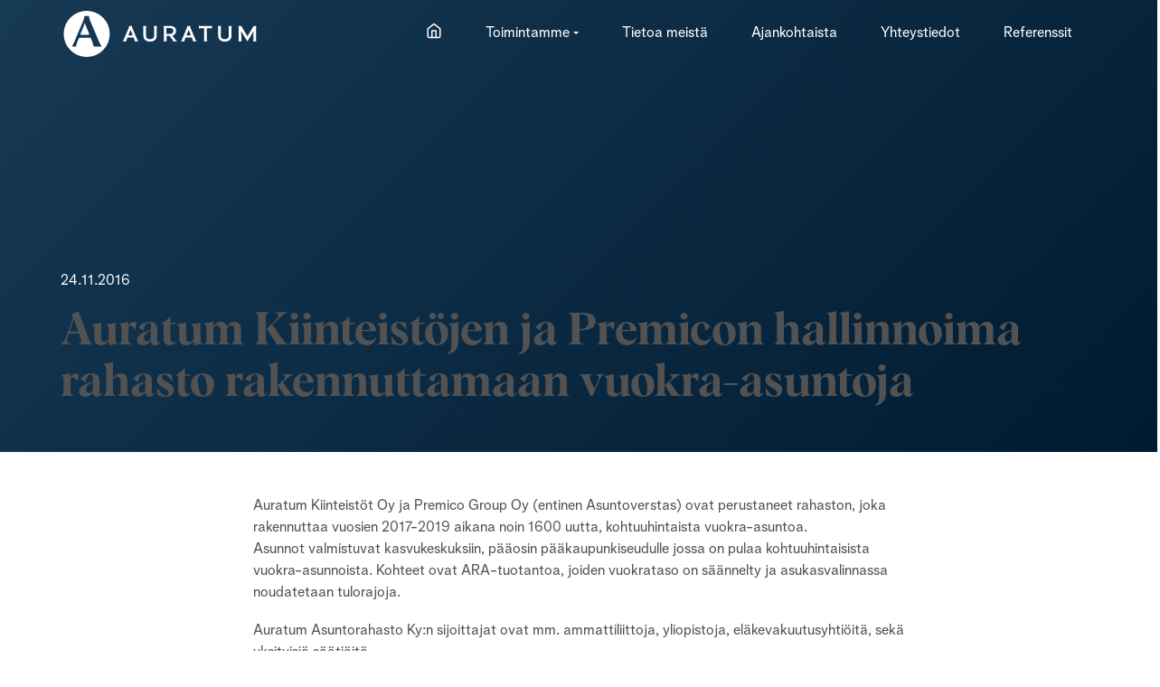

--- FILE ---
content_type: text/html; charset=UTF-8
request_url: https://auratum.com/auratum-kiinteistojen-ja-premicon-hallinnoima-rahasto-rakennuttamaan-vuokra-asuntoja/
body_size: 7593
content:
<!doctype html>
<html class="no-js h-100" lang="fi">
  <head>
		<meta charset="UTF-8">
    <meta name="viewport" content="width=device-width">
    <script type="module">
      document.documentElement.classList.remove('no-js');
      document.documentElement.classList.add('js');
    </script>
    <!-- Google Tag Manager -->
    <script>(function(w,d,s,l,i){w[l]=w[l]||[];w[l].push({'gtm.start':
    new Date().getTime(),event:'gtm.js'});var f=d.getElementsByTagName(s)[0],
    j=d.createElement(s),dl=l!='dataLayer'?'&l='+l:'';j.async=true;j.src=
    'https://www.googletagmanager.com/gtm.js?id='+i+dl;f.parentNode.insertBefore(j,f);
    })(window,document,'script','dataLayer','GTM-537Z4B5');</script>
    <!-- End Google Tag Manager -->
    <title>Auratum Kiinteistöjen ja Premicon hallinnoima rahasto rakennuttamaan vuokra-asuntoja  - Auratum</title>
<meta name='robots' content='max-image-preview:large' />
	<style>img:is([sizes="auto" i], [sizes^="auto," i]) { contain-intrinsic-size: 3000px 1500px }</style>
	<link rel='dns-prefetch' href='//cdn.jsdelivr.net' />
<link rel='dns-prefetch' href='//hb.wpmucdn.com' />
<link href='//hb.wpmucdn.com' rel='preconnect' />
		<style>
			.lazyload,
			.lazyloading {
				max-width: 100%;
			}
		</style>
		<link rel='stylesheet' id='wp-block-library-css' href='https://hb.wpmucdn.com/auratum.com/c472e6b9-a701-44b3-882d-18c317032c1b.css' type='text/css' media='all' />
<style id='classic-theme-styles-inline-css' type='text/css'>
/*! This file is auto-generated */
.wp-block-button__link{color:#fff;background-color:#32373c;border-radius:9999px;box-shadow:none;text-decoration:none;padding:calc(.667em + 2px) calc(1.333em + 2px);font-size:1.125em}.wp-block-file__button{background:#32373c;color:#fff;text-decoration:none}
</style>
<style id='safe-svg-svg-icon-style-inline-css' type='text/css'>
.safe-svg-cover{text-align:center}.safe-svg-cover .safe-svg-inside{display:inline-block;max-width:100%}.safe-svg-cover svg{fill:currentColor;height:100%;max-height:100%;max-width:100%;width:100%}

</style>
<link rel='stylesheet' id='wphb-1-css' href='https://hb.wpmucdn.com/auratum.com/08dde3d5-a440-4198-affa-5d67a5860f88.css' type='text/css' media='all' />
<style id='global-styles-inline-css' type='text/css'>
:root{--wp--preset--aspect-ratio--square: 1;--wp--preset--aspect-ratio--4-3: 4/3;--wp--preset--aspect-ratio--3-4: 3/4;--wp--preset--aspect-ratio--3-2: 3/2;--wp--preset--aspect-ratio--2-3: 2/3;--wp--preset--aspect-ratio--16-9: 16/9;--wp--preset--aspect-ratio--9-16: 9/16;--wp--preset--color--black: #000000;--wp--preset--color--cyan-bluish-gray: #abb8c3;--wp--preset--color--white: #fff;--wp--preset--color--pale-pink: #f78da7;--wp--preset--color--vivid-red: #cf2e2e;--wp--preset--color--luminous-vivid-orange: #ff6900;--wp--preset--color--luminous-vivid-amber: #fcb900;--wp--preset--color--light-green-cyan: #7bdcb5;--wp--preset--color--vivid-green-cyan: #00d084;--wp--preset--color--pale-cyan-blue: #8ed1fc;--wp--preset--color--vivid-cyan-blue: #0693e3;--wp--preset--color--vivid-purple: #9b51e0;--wp--preset--color--base: #525252;--wp--preset--color--blue: #003D5F;--wp--preset--color--orange: #CAAE7B;--wp--preset--color--grey: #707070;--wp--preset--color--grey-light: #E5E5E5;--wp--preset--gradient--vivid-cyan-blue-to-vivid-purple: linear-gradient(135deg,rgba(6,147,227,1) 0%,rgb(155,81,224) 100%);--wp--preset--gradient--light-green-cyan-to-vivid-green-cyan: linear-gradient(135deg,rgb(122,220,180) 0%,rgb(0,208,130) 100%);--wp--preset--gradient--luminous-vivid-amber-to-luminous-vivid-orange: linear-gradient(135deg,rgba(252,185,0,1) 0%,rgba(255,105,0,1) 100%);--wp--preset--gradient--luminous-vivid-orange-to-vivid-red: linear-gradient(135deg,rgba(255,105,0,1) 0%,rgb(207,46,46) 100%);--wp--preset--gradient--very-light-gray-to-cyan-bluish-gray: linear-gradient(135deg,rgb(238,238,238) 0%,rgb(169,184,195) 100%);--wp--preset--gradient--cool-to-warm-spectrum: linear-gradient(135deg,rgb(74,234,220) 0%,rgb(151,120,209) 20%,rgb(207,42,186) 40%,rgb(238,44,130) 60%,rgb(251,105,98) 80%,rgb(254,248,76) 100%);--wp--preset--gradient--blush-light-purple: linear-gradient(135deg,rgb(255,206,236) 0%,rgb(152,150,240) 100%);--wp--preset--gradient--blush-bordeaux: linear-gradient(135deg,rgb(254,205,165) 0%,rgb(254,45,45) 50%,rgb(107,0,62) 100%);--wp--preset--gradient--luminous-dusk: linear-gradient(135deg,rgb(255,203,112) 0%,rgb(199,81,192) 50%,rgb(65,88,208) 100%);--wp--preset--gradient--pale-ocean: linear-gradient(135deg,rgb(255,245,203) 0%,rgb(182,227,212) 50%,rgb(51,167,181) 100%);--wp--preset--gradient--electric-grass: linear-gradient(135deg,rgb(202,248,128) 0%,rgb(113,206,126) 100%);--wp--preset--gradient--midnight: linear-gradient(135deg,rgb(2,3,129) 0%,rgb(40,116,252) 100%);--wp--preset--font-size--small: 13px;--wp--preset--font-size--medium: 20px;--wp--preset--font-size--large: 36px;--wp--preset--font-size--x-large: 42px;--wp--preset--font-size--ingressi: 22px;--wp--preset--font-size--albragrotesk: 28px;--wp--preset--font-size--albragrotesk-medium: 28px;--wp--preset--font-size--albra-semi: 62px;--wp--preset--spacing--20: 0.44rem;--wp--preset--spacing--30: 0.67rem;--wp--preset--spacing--40: 1rem;--wp--preset--spacing--50: 1.5rem;--wp--preset--spacing--60: 2.25rem;--wp--preset--spacing--70: 3.38rem;--wp--preset--spacing--80: 5.06rem;--wp--preset--shadow--natural: 6px 6px 9px rgba(0, 0, 0, 0.2);--wp--preset--shadow--deep: 12px 12px 50px rgba(0, 0, 0, 0.4);--wp--preset--shadow--sharp: 6px 6px 0px rgba(0, 0, 0, 0.2);--wp--preset--shadow--outlined: 6px 6px 0px -3px rgba(255, 255, 255, 1), 6px 6px rgba(0, 0, 0, 1);--wp--preset--shadow--crisp: 6px 6px 0px rgba(0, 0, 0, 1);}:where(.is-layout-flex){gap: 0.5em;}:where(.is-layout-grid){gap: 0.5em;}body .is-layout-flex{display: flex;}.is-layout-flex{flex-wrap: wrap;align-items: center;}.is-layout-flex > :is(*, div){margin: 0;}body .is-layout-grid{display: grid;}.is-layout-grid > :is(*, div){margin: 0;}:where(.wp-block-columns.is-layout-flex){gap: 2em;}:where(.wp-block-columns.is-layout-grid){gap: 2em;}:where(.wp-block-post-template.is-layout-flex){gap: 1.25em;}:where(.wp-block-post-template.is-layout-grid){gap: 1.25em;}.has-black-color{color: var(--wp--preset--color--black) !important;}.has-cyan-bluish-gray-color{color: var(--wp--preset--color--cyan-bluish-gray) !important;}.has-white-color{color: var(--wp--preset--color--white) !important;}.has-pale-pink-color{color: var(--wp--preset--color--pale-pink) !important;}.has-vivid-red-color{color: var(--wp--preset--color--vivid-red) !important;}.has-luminous-vivid-orange-color{color: var(--wp--preset--color--luminous-vivid-orange) !important;}.has-luminous-vivid-amber-color{color: var(--wp--preset--color--luminous-vivid-amber) !important;}.has-light-green-cyan-color{color: var(--wp--preset--color--light-green-cyan) !important;}.has-vivid-green-cyan-color{color: var(--wp--preset--color--vivid-green-cyan) !important;}.has-pale-cyan-blue-color{color: var(--wp--preset--color--pale-cyan-blue) !important;}.has-vivid-cyan-blue-color{color: var(--wp--preset--color--vivid-cyan-blue) !important;}.has-vivid-purple-color{color: var(--wp--preset--color--vivid-purple) !important;}.has-black-background-color{background-color: var(--wp--preset--color--black) !important;}.has-cyan-bluish-gray-background-color{background-color: var(--wp--preset--color--cyan-bluish-gray) !important;}.has-white-background-color{background-color: var(--wp--preset--color--white) !important;}.has-pale-pink-background-color{background-color: var(--wp--preset--color--pale-pink) !important;}.has-vivid-red-background-color{background-color: var(--wp--preset--color--vivid-red) !important;}.has-luminous-vivid-orange-background-color{background-color: var(--wp--preset--color--luminous-vivid-orange) !important;}.has-luminous-vivid-amber-background-color{background-color: var(--wp--preset--color--luminous-vivid-amber) !important;}.has-light-green-cyan-background-color{background-color: var(--wp--preset--color--light-green-cyan) !important;}.has-vivid-green-cyan-background-color{background-color: var(--wp--preset--color--vivid-green-cyan) !important;}.has-pale-cyan-blue-background-color{background-color: var(--wp--preset--color--pale-cyan-blue) !important;}.has-vivid-cyan-blue-background-color{background-color: var(--wp--preset--color--vivid-cyan-blue) !important;}.has-vivid-purple-background-color{background-color: var(--wp--preset--color--vivid-purple) !important;}.has-black-border-color{border-color: var(--wp--preset--color--black) !important;}.has-cyan-bluish-gray-border-color{border-color: var(--wp--preset--color--cyan-bluish-gray) !important;}.has-white-border-color{border-color: var(--wp--preset--color--white) !important;}.has-pale-pink-border-color{border-color: var(--wp--preset--color--pale-pink) !important;}.has-vivid-red-border-color{border-color: var(--wp--preset--color--vivid-red) !important;}.has-luminous-vivid-orange-border-color{border-color: var(--wp--preset--color--luminous-vivid-orange) !important;}.has-luminous-vivid-amber-border-color{border-color: var(--wp--preset--color--luminous-vivid-amber) !important;}.has-light-green-cyan-border-color{border-color: var(--wp--preset--color--light-green-cyan) !important;}.has-vivid-green-cyan-border-color{border-color: var(--wp--preset--color--vivid-green-cyan) !important;}.has-pale-cyan-blue-border-color{border-color: var(--wp--preset--color--pale-cyan-blue) !important;}.has-vivid-cyan-blue-border-color{border-color: var(--wp--preset--color--vivid-cyan-blue) !important;}.has-vivid-purple-border-color{border-color: var(--wp--preset--color--vivid-purple) !important;}.has-vivid-cyan-blue-to-vivid-purple-gradient-background{background: var(--wp--preset--gradient--vivid-cyan-blue-to-vivid-purple) !important;}.has-light-green-cyan-to-vivid-green-cyan-gradient-background{background: var(--wp--preset--gradient--light-green-cyan-to-vivid-green-cyan) !important;}.has-luminous-vivid-amber-to-luminous-vivid-orange-gradient-background{background: var(--wp--preset--gradient--luminous-vivid-amber-to-luminous-vivid-orange) !important;}.has-luminous-vivid-orange-to-vivid-red-gradient-background{background: var(--wp--preset--gradient--luminous-vivid-orange-to-vivid-red) !important;}.has-very-light-gray-to-cyan-bluish-gray-gradient-background{background: var(--wp--preset--gradient--very-light-gray-to-cyan-bluish-gray) !important;}.has-cool-to-warm-spectrum-gradient-background{background: var(--wp--preset--gradient--cool-to-warm-spectrum) !important;}.has-blush-light-purple-gradient-background{background: var(--wp--preset--gradient--blush-light-purple) !important;}.has-blush-bordeaux-gradient-background{background: var(--wp--preset--gradient--blush-bordeaux) !important;}.has-luminous-dusk-gradient-background{background: var(--wp--preset--gradient--luminous-dusk) !important;}.has-pale-ocean-gradient-background{background: var(--wp--preset--gradient--pale-ocean) !important;}.has-electric-grass-gradient-background{background: var(--wp--preset--gradient--electric-grass) !important;}.has-midnight-gradient-background{background: var(--wp--preset--gradient--midnight) !important;}.has-small-font-size{font-size: var(--wp--preset--font-size--small) !important;}.has-medium-font-size{font-size: var(--wp--preset--font-size--medium) !important;}.has-large-font-size{font-size: var(--wp--preset--font-size--large) !important;}.has-x-large-font-size{font-size: var(--wp--preset--font-size--x-large) !important;}
:where(.wp-block-post-template.is-layout-flex){gap: 1.25em;}:where(.wp-block-post-template.is-layout-grid){gap: 1.25em;}
:where(.wp-block-columns.is-layout-flex){gap: 2em;}:where(.wp-block-columns.is-layout-grid){gap: 2em;}
:root :where(.wp-block-pullquote){font-size: 1.5em;line-height: 1.6;}
</style>
<link rel='stylesheet' id='wp-components-css' href='https://hb.wpmucdn.com/auratum.com/02bf33e2-c6d8-44a0-bfce-e3d3006fb49c.css' type='text/css' media='all' />
<link rel='stylesheet' id='godaddy-styles-css' href='https://hb.wpmucdn.com/auratum.com/2342f317-a2f4-40eb-8a7e-19852b830c25.css' type='text/css' media='all' />
<link rel='stylesheet' id='bootstrap-css' href='//cdn.jsdelivr.net/npm/bootstrap@5.0.1/dist/css/bootstrap.min.css?ver=6.8.3' type='text/css' media='all' />
<link rel='stylesheet' id='wphb-2-css' href='https://hb.wpmucdn.com/auratum.com/3c85a3a2-6c74-4829-8809-8ec37bb3fc37.css' type='text/css' media='all' />
<script type="text/javascript" src="https://hb.wpmucdn.com/auratum.com/f449ab84-956d-47ca-a6b1-ad0b71aa2d9e.js" id="wphb-3-js"></script>
<link rel="https://api.w.org/" href="https://auratum.com/wp-json/" /><link rel="alternate" title="JSON" type="application/json" href="https://auratum.com/wp-json/wp/v2/posts/1651" /><link rel='shortlink' href='https://auratum.com/?p=1651' />
<link rel="alternate" title="oEmbed (JSON)" type="application/json+oembed" href="https://auratum.com/wp-json/oembed/1.0/embed?url=https%3A%2F%2Fauratum.com%2Fauratum-kiinteistojen-ja-premicon-hallinnoima-rahasto-rakennuttamaan-vuokra-asuntoja%2F" />
<link rel="alternate" title="oEmbed (XML)" type="text/xml+oembed" href="https://auratum.com/wp-json/oembed/1.0/embed?url=https%3A%2F%2Fauratum.com%2Fauratum-kiinteistojen-ja-premicon-hallinnoima-rahasto-rakennuttamaan-vuokra-asuntoja%2F&#038;format=xml" />
		<script>
			document.documentElement.className = document.documentElement.className.replace('no-js', 'js');
		</script>
				<style>
			.no-js img.lazyload {
				display: none;
			}

			figure.wp-block-image img.lazyloading {
				min-width: 150px;
			}

			.lazyload,
			.lazyloading {
				--smush-placeholder-width: 100px;
				--smush-placeholder-aspect-ratio: 1/1;
				width: var(--smush-image-width, var(--smush-placeholder-width)) !important;
				aspect-ratio: var(--smush-image-aspect-ratio, var(--smush-placeholder-aspect-ratio)) !important;
			}

						.lazyload, .lazyloading {
				opacity: 0;
			}

			.lazyloaded {
				opacity: 1;
				transition: opacity 400ms;
				transition-delay: 0ms;
			}

					</style>
		<!-- SEO meta tags powered by SmartCrawl https://wpmudev.com/project/smartcrawl-wordpress-seo/ -->
<link rel="canonical" href="https://auratum.com/auratum-kiinteistojen-ja-premicon-hallinnoima-rahasto-rakennuttamaan-vuokra-asuntoja/" />
<meta name="description" content="Auratum Kiinteistöt Oy ja Premico Group Oy (entinen Asuntoverstas) ovat perustaneet rahaston, joka rakennuttaa&nbsp;vuosien 2017-2019 aikana noin 1600 uutta ..." />
<script type="application/ld+json">{"@context":"https:\/\/schema.org","@graph":[{"@type":"Organization","@id":"https:\/\/auratum.com\/#schema-publishing-organization","url":"https:\/\/auratum.com","name":"Auratum"},{"@type":"WebSite","@id":"https:\/\/auratum.com\/#schema-website","url":"https:\/\/auratum.com","name":"Auratum","encoding":"UTF-8","potentialAction":{"@type":"SearchAction","target":"https:\/\/auratum.com\/search\/{search_term_string}\/","query-input":"required name=search_term_string"}},{"@type":"BreadcrumbList","@id":"https:\/\/auratum.com\/auratum-kiinteistojen-ja-premicon-hallinnoima-rahasto-rakennuttamaan-vuokra-asuntoja?page&name=auratum-kiinteistojen-ja-premicon-hallinnoima-rahasto-rakennuttamaan-vuokra-asuntoja\/#breadcrumb","itemListElement":[{"@type":"ListItem","position":1,"name":"Home","item":"https:\/\/auratum.com"},{"@type":"ListItem","position":2,"name":"Ajankohtaista","item":"https:\/\/auratum.com\/ajankohtaista\/"},{"@type":"ListItem","position":3,"name":"Ajankohtaista","item":"https:\/\/auratum.com\/category\/ajankohtaista\/"},{"@type":"ListItem","position":4,"name":"Auratum Kiinteist\u00f6jen ja Premicon hallinnoima rahasto rakennuttamaan vuokra-asuntoja"}]},{"@type":"Person","@id":"https:\/\/auratum.com\/author\/joona\/#schema-author","name":"joona","url":"https:\/\/auratum.com\/author\/joona\/"},{"@type":"WebPage","@id":"https:\/\/auratum.com\/auratum-kiinteistojen-ja-premicon-hallinnoima-rahasto-rakennuttamaan-vuokra-asuntoja\/#schema-webpage","isPartOf":{"@id":"https:\/\/auratum.com\/#schema-website"},"publisher":{"@id":"https:\/\/auratum.com\/#schema-publishing-organization"},"url":"https:\/\/auratum.com\/auratum-kiinteistojen-ja-premicon-hallinnoima-rahasto-rakennuttamaan-vuokra-asuntoja\/"},{"@type":"Article","mainEntityOfPage":{"@id":"https:\/\/auratum.com\/auratum-kiinteistojen-ja-premicon-hallinnoima-rahasto-rakennuttamaan-vuokra-asuntoja\/#schema-webpage"},"author":{"@id":"https:\/\/auratum.com\/author\/joona\/#schema-author"},"publisher":{"@id":"https:\/\/auratum.com\/#schema-publishing-organization"},"dateModified":"2021-12-01T14:51:37","datePublished":"2016-11-24T08:00:28","headline":"Auratum Kiinteist\u00f6jen ja Premicon hallinnoima rahasto rakennuttamaan vuokra-asuntoja  - Auratum","description":"Auratum Kiinteist\u00f6t Oy ja Premico Group Oy (entinen Asuntoverstas) ovat perustaneet rahaston, joka rakennuttaa&nbsp;vuosien 2017-2019 aikana noin 1600 uutta ...","name":"Auratum Kiinteist\u00f6jen ja Premicon hallinnoima rahasto rakennuttamaan vuokra-asuntoja"}]}</script>
<meta property="og:type" content="article" />
<meta property="og:url" content="https://auratum.com/auratum-kiinteistojen-ja-premicon-hallinnoima-rahasto-rakennuttamaan-vuokra-asuntoja/" />
<meta property="og:title" content="Auratum Kiinteistöjen ja Premicon hallinnoima rahasto rakennuttamaan vuokra-asuntoja - Auratum" />
<meta property="og:description" content="Auratum Kiinteistöt Oy ja Premico Group Oy (entinen Asuntoverstas) ovat perustaneet rahaston, joka rakennuttaa&nbsp;vuosien 2017-2019 aikana noin 1600 uutta ..." />
<meta property="article:published_time" content="2016-11-24T08:00:28" />
<meta property="article:author" content="joona" />
<meta name="twitter:card" content="summary" />
<meta name="twitter:title" content="Auratum Kiinteistöjen ja Premicon hallinnoima rahasto rakennuttamaan vuokra-asuntoja - Auratum" />
<meta name="twitter:description" content="Auratum Kiinteistöt Oy ja Premico Group Oy (entinen Asuntoverstas) ovat perustaneet rahaston, joka rakennuttaa&nbsp;vuosien 2017-2019 aikana noin 1600 uutta ..." />
<!-- /SEO -->
<link rel="icon" href="https://auratum.com/wp-content/uploads/cropped-auratum-favicon-32x32.png" sizes="32x32" />
<link rel="icon" href="https://auratum.com/wp-content/uploads/cropped-auratum-favicon-192x192.png" sizes="192x192" />
<link rel="apple-touch-icon" href="https://auratum.com/wp-content/uploads/cropped-auratum-favicon-180x180.png" />
<meta name="msapplication-TileImage" content="https://auratum.com/wp-content/uploads/cropped-auratum-favicon-270x270.png" />
  </head>

  <body class="wp-singular post-template-default single single-post postid-1651 single-format-standard wp-custom-logo wp-embed-responsive wp-theme-letm wp-child-theme-auratum d-flex flex-column h-100">
    <!-- Google Tag Manager (noscript) -->
    <noscript><iframe data-src="https://www.googletagmanager.com/ns.html?id=GTM-537Z4B5"
    height="0" width="0" style="display:none;visibility:hidden" src="[data-uri]" class="lazyload" data-load-mode="1"></iframe></noscript>
    <!-- End Google Tag Manager (noscript) -->
    <header role="banner" class="">
      <nav class="container navbar navbar-expand-md " role="navigation">
  
  <a href="https://auratum.com/" class="custom-logo-link" rel="home"><img width="214" height="51" src="https://auratum.com/wp-content/uploads/auratum-vaaka-white.svg" class="custom-logo" alt="Auratum" decoding="async" /></a><a class="navbar-brand" href="https://auratum.com"></a>  <button class="navbar-toggler" type="button" data-bs-toggle="collapse" data-bs-target="#navbarNav" aria-controls="navbarNav" aria-expanded="false" aria-label="Toggle navigation">
    <span></span>
    <span></span>
    <span></span>
  </button>

  <div id="navbarNav" class="collapse navbar-collapse position-relative"><ul id="menu-menu-top" class="nav navbar-nav" itemscope itemtype="http://www.schema.org/SiteNavigationElement"><li  id="menu-item-95" class="menu-item menu-item-type-post_type menu-item-object-page menu-item-home menu-item-95 nav-item"><a itemprop="url" href="https://auratum.com/" class="nav-link"><span itemprop="name"><i class="home-icon"></i></span></a></li>
<li  id="menu-item-24" class="menu-item menu-item-type-custom menu-item-object-custom menu-item-has-children dropdown menu-item-24 nav-item"><a href="#" aria-haspopup="true" aria-expanded="false" class="dropdown-toggle nav-link" id="menu-item-dropdown-24" data-bs-toggle="dropdown"><span itemprop="name">Toimintamme</span></a>
<ul class="dropdown-menu" aria-labelledby="menu-item-dropdown-24">
	<li  id="menu-item-1335" class="menu-item menu-item-type-custom menu-item-object-custom menu-item-1335 nav-item"><a itemprop="url" href="/auratum-kiinteistot#toimitilat" class="dropdown-item"><span itemprop="name">Toimitilat</span></a></li>
	<li  id="menu-item-1336" class="menu-item menu-item-type-custom menu-item-object-custom menu-item-1336 nav-item"><a itemprop="url" href="/auratum-kiinteistot#kiinteistokehitys" class="dropdown-item"><span itemprop="name">Kiinteistökehitys</span></a></li>
	<li  id="menu-item-196" class="menu-item menu-item-type-post_type menu-item-object-page menu-item-196 nav-item"><a itemprop="url" href="https://auratum.com/paaomasijoitus/" class="dropdown-item"><span itemprop="name">Pääomasijoitus</span></a></li>
</ul>
</li>
<li  id="menu-item-19" class="menu-item menu-item-type-post_type menu-item-object-page menu-item-19 nav-item"><a itemprop="url" href="https://auratum.com/tietoa-meista/" class="nav-link"><span itemprop="name">Tietoa meistä</span></a></li>
<li  id="menu-item-89" class="menu-item menu-item-type-post_type menu-item-object-page current_page_parent menu-item-89 nav-item"><a itemprop="url" href="https://auratum.com/ajankohtaista/" class="nav-link"><span itemprop="name">Ajankohtaista</span></a></li>
<li  id="menu-item-104" class="menu-item menu-item-type-post_type menu-item-object-page menu-item-104 nav-item"><a itemprop="url" href="https://auratum.com/yhteystiedot/" class="nav-link"><span itemprop="name">Yhteystiedot</span></a></li>
<li  id="menu-item-1295" class="menu-item menu-item-type-post_type menu-item-object-page menu-item-1295 nav-item"><a itemprop="url" href="https://auratum.com/referenssit/" class="nav-link"><span itemprop="name">Referenssit</span></a></li>
</ul></div></nav>
    </header>
	<main class="container-fluid flex-shrink-0">
    <div class="wp-block-cover alignfull has-background-dim-60 has-background-dim has-background-gradient has-custom-content-position is-position-bottom-left" style="min-height:500px">
      <span aria-hidden="true" class="wp-block-cover__gradient-background" style="background:linear-gradient(135deg,rgb(37,95,141) 0%,rgb(0,45,81) 100%)"></span>
            <div class="wp-block-cover__inner-container">
        <span class="blog-post-single__date" style="color:white; z-index:2">24.11.2016</span>
        <h1>Auratum Kiinteistöjen ja Premicon hallinnoima rahasto rakennuttamaan vuokra-asuntoja</h1>      </div>
    </div>

      
<p>Auratum Kiinteistöt Oy ja Premico Group Oy (entinen Asuntoverstas) ovat perustaneet rahaston, joka rakennuttaa&nbsp;vuosien 2017-2019 aikana noin 1600 uutta, kohtuuhintaista vuokra-asuntoa.&nbsp;<br>Asunnot valmistuvat kasvukeskuksiin, pääosin pääkaupunkiseudulle jossa on pulaa kohtuuhintaisista vuokra-asunnoista. Kohteet ovat ARA-tuotantoa, joiden vuokrataso on säännelty ja asukasvalinnassa noudatetaan tulorajoja.</p>



<p>Auratum Asuntorahasto Ky:n sijoittajat ovat mm. ammattiliittoja, yliopistoja, eläkevakuutusyhtiöitä, sekä yksityisiä säätiöitä.<br>&#8211; Sijoittajille yhteisiä nimittäjiä ovat mm. pitkäjänteisyys yhdistettynä maltilliseen tuottotavoitteeseen, minkä lisäksi yksi tärkeimmistä sijoituskriteereistä oli halu kantaa yhteiskuntavastuuta, toteaa Auratum Kiinteistöjen toimitusjohtaja&nbsp;<strong>Matti Äijälä.</strong>&nbsp;Kohtuuhintaisten vuokra-asuntojen puute koetaan mm. esteeksi työvoiman liikkuvuudelle ja siten myös talouden kehitykselle.</p>



<p>Lisätietoja:</p>



<p>Matti Äijälä<br>Auratum Kiinteistöt Oy<br>toimitusjohtaja<br>p. +358 45 634 4400<br><a href="mailto:matti.aijala@auratum.com">matti.aijala@auratum.com</a></p>



<p><br>Janne Vaula<br>Premico Group Oy<br>toimitusjohtaja<br>p. + 358 40 501 6063<br><a href="mailto:janne.vaula@premico.fi">janne.vaula@premico.fi</a></p>

      
      <hr class="alignfull mb-0">
      
      <ul class="alignwide pagination px-1 justify-content-center flex-wrap flex-lg-nowrap">
          <li class="page-item py-5 d-flex flex-grow-1">
              <a href="https://auratum.com/auratum-kiinteistojen-hallinnoima-yhtio-osti-arvokiinteiston-kaartinkaupungista/" rel="prev"><span>Edellinen</span> <h5 class="mt-1">Auratum Kiinteistöjen hallinnoima yhtiö osti arvokiinteistön Kaartinkaupungista</h5></a>          </li>
          <li class="page-item py-5 d-flex flex-grow-1">
              <a href="https://auratum.com/taivallahden-kasarmialueen-1-vaiheen-rakennustyot-valmistuneet-kiinteistot-siirtyvat-veritaksen-omistukseen/" rel="next"><span>Seuraava</span> <h5 class="mt-1">Taivallahden Kasarmialueen 1. vaiheen rakennustyöt valmistuneet, kiinteistöt siirtyvät Veritaksen omistukseen</h5></a>          </li>
      </ul>

  </main>
    <footer role="contentinfo" class="container-fluid text-white has-blue-background-color">

      
<aside class="widgets_footer widget-area" role="complementary">
	<div class="container-xl">
  	<div class="row row-cols-1">
    	<div class="widget col widget_block widget_media_image">
<figure class="wp-block-image size-full"><img decoding="async" width="149" height="84" data-src="https://auratum.com/wp-content/uploads/Auratum-logo-white.png" alt="" class="wp-image-385 lazyload" src="[data-uri]" style="--smush-placeholder-width: 149px; --smush-placeholder-aspect-ratio: 149/84;" /></figure>
</div><div class="widget_text widget col widget_custom_html"><div class="textwidget custom-html-widget"><p>Turku<br/>
Aurakatu 8, 20100 TURKU <br/>
	puh. 02 6516 6600</p>
<p>
	etunimi.sukunimi@auratum.com
</p></div></div><div class="widget col widget_nav_menu"><div class="menu-menu-footer-container"><ul id="menu-menu-footer" class="menu" itemscope itemtype="http://www.schema.org/SiteNavigationElement"><li id="menu-item-52" class="menu-item menu-item-type-custom menu-item-object-custom menu-item-has-children menu-item-52"><a href="#">Toimintamme</a>
<ul class="sub-menu">
	<li id="menu-item-1338" class="menu-item menu-item-type-custom menu-item-object-custom menu-item-1338"><a href="/auratum-kiinteistot#toimitilat">Toimitilat</a></li>
	<li id="menu-item-1339" class="menu-item menu-item-type-custom menu-item-object-custom menu-item-1339"><a href="/auratum-kiinteistot#kiinteistokehitys">Kiinteistökehitys</a></li>
	<li id="menu-item-1340" class="menu-item menu-item-type-custom menu-item-object-custom menu-item-1340"><a href="/auratum-kiinteistot#kiinteistosijoitus">Kiinteistösijoitus</a></li>
	<li id="menu-item-321" class="menu-item menu-item-type-post_type menu-item-object-page menu-item-321"><a href="https://auratum.com/paaomasijoitus/">Pääomasijoitus</a></li>
</ul>
</li>
<li id="menu-item-50" class="menu-item menu-item-type-post_type menu-item-object-page menu-item-50"><a href="https://auratum.com/tietoa-meista/">Tietoa meistä</a></li>
<li id="menu-item-88" class="menu-item menu-item-type-post_type menu-item-object-page current_page_parent menu-item-88"><a href="https://auratum.com/ajankohtaista/">Ajankohtaista</a></li>
<li id="menu-item-105" class="menu-item menu-item-type-post_type menu-item-object-page menu-item-105"><a href="https://auratum.com/yhteystiedot/">Yhteystiedot</a></li>
<li id="menu-item-1329" class="menu-item menu-item-type-post_type menu-item-object-page menu-item-1329"><a href="https://auratum.com/referenssit/">Referenssit</a></li>
</ul></div></div><div class="widget col widget_block">
<div class="wp-block-coblocks-row coblocks-row-1030105417761" data-columns="2" data-layout="50-50"><div class="wp-block-coblocks-row__inner has-no-padding has-no-margin is-stacked-on-mobile are-vertically-aligned-center has-medium-gutter">
<div class="wp-block-coblocks-column is-vertically-aligned-center coblocks-column-1030105419407" style="width:50%"><div class="wp-block-coblocks-column__inner has-no-padding has-no-margin">
<p class="text-md-end"><a href="/evasteet/" data-type="page">Evästeasetukset</a></p>
</div></div>



<div class="wp-block-coblocks-column is-vertically-aligned-center coblocks-column-1030105419410" style="width:50%"><div class="wp-block-coblocks-column__inner has-no-padding has-no-margin">
<p class="text-md-start"><a href="/tietosuojaseloste/" data-type="page">Tietosuojaseloste</a></p>
</div></div>
</div></div>
</div>  	</div>
	</div>
</aside>


    </footer>
    <script>
      window.lmsconsent = {
        key: 'auratum-consent',
        embed: 'cc-valinta',
        id: '67cf9274-0e54-4944-8a6d-7346ba93bb7e',
        site: window.location.hostname,
        redirect: 'https://auratum.com/evasteet',
      }
    </script>
    <script src="https://cc.letm.com/scripts/1.0/consent.js"></script>
    <script type="speculationrules">
{"prefetch":[{"source":"document","where":{"and":[{"href_matches":"\/*"},{"not":{"href_matches":["\/wp-*.php","\/wp-admin\/*","\/wp-content\/uploads\/*","\/wp-content\/*","\/wp-content\/plugins\/*","\/wp-content\/themes\/auratum\/*","\/wp-content\/themes\/letm\/*","\/*\\?(.+)"]}},{"not":{"selector_matches":"a[rel~=\"nofollow\"]"}},{"not":{"selector_matches":".no-prefetch, .no-prefetch a"}}]},"eagerness":"conservative"}]}
</script>
<script type="text/javascript" id="wphb-4-js-extra">
/* <![CDATA[ */
var coblocksTinyswiper = {"carouselPrevButtonAriaLabel":"Previous","carouselNextButtonAriaLabel":"Next","sliderImageAriaLabel":"Image"};
/* ]]> */
</script>
<script type="text/javascript" src="https://hb.wpmucdn.com/auratum.com/0702fd56-c1d3-4570-9c1b-67f5ee168dad.js" id="wphb-4-js"></script>
<script type="text/javascript" src="//cdn.jsdelivr.net/npm/bootstrap@5.0.1/dist/js/bootstrap.bundle.min.js?ver=6.8.3" id="bootstrap-js"></script>
<script type="text/javascript" id="wphb-5-js-before">
/* <![CDATA[ */
var smushLazyLoadOptions = {"autoResizingEnabled":false,"autoResizeOptions":{"precision":5,"skipAutoWidth":true}};
/* ]]> */
</script>
<script type="text/javascript" src="https://hb.wpmucdn.com/auratum.com/135a9151-9dc6-442c-b102-6b7087cad38c.js" id="wphb-5-js"></script>
  </body>
</html>

--- FILE ---
content_type: text/css
request_url: https://hb.wpmucdn.com/auratum.com/3c85a3a2-6c74-4829-8809-8ec37bb3fc37.css
body_size: 7177
content:
/**handles:parent-style,typography,colours,cookie-consent,auratum-hero,block-group,block-cover,block-column,block-media-text,block-separator,coblocks,layout-custom,footer,header-nav,block-button,ajankohtaista,single-post,accordion-coblocks,menu-primary,layout**/

@font-face{font-family:Albra-Medium;src:url('https://auratum.com/wp-content/themes/auratum/fonts/AlbraMedium/font.woff2') format('woff2'),url('https://auratum.com/wp-content/themes/auratum/css/webFonts/AlbraMedium/font.woff') format('woff')}@font-face{font-family:Albra-Semi;src:url('https://auratum.com/wp-content/themes/auratum/fonts/AlbraSemi/font.woff2') format('woff2'),url('https://auratum.com/wp-content/themes/auratum/css/webFonts/AlbraSemi/font.woff') format('woff')}@font-face{font-family:Albra-Light;src:url('https://auratum.com/wp-content/themes/auratum/fonts/AlbraLight/font.woff2') format('woff2'),url('https://auratum.com/wp-content/themes/auratum/css/webFonts/AlbraLight/font.woff') format('woff')}@font-face{font-family:Albra-Bold;src:url('https://auratum.com/wp-content/themes/auratum/fonts/AlbraBold/font.woff2') format('woff2'),url('https://auratum.com/wp-content/themes/auratum/css/webFonts/AlbraBold/font.woff') format('woff')}@font-face{font-family:Albra-Regular;src:url('https://auratum.com/wp-content/themes/auratum/fonts/AlbraRegular/font.woff2') format('woff2'),url('https://auratum.com/wp-content/themes/auratum/css/webFonts/AlbraRegular/font.woff') format('woff')}@font-face{font-family:AlbraGrotesk-Regular;src:url('https://auratum.com/wp-content/themes/auratum/fonts/AlbraGroteskRegular/font.woff2') format('woff2'),url('https://auratum.com/wp-content/themes/auratum/css/webFonts/AlbraGroteskRegular/font.woff') format('woff')}@font-face{font-family:AlbraGrotesk-Semi;src:url('https://auratum.com/wp-content/themes/auratum/fonts/AlbraGroteskSemi/font.woff2') format('woff2'),url('https://auratum.com/wp-content/themes/auratum/css/webFonts/AlbraGroteskSemi/font.woff') format('woff')}@font-face{font-family:AlbraGrotesk-Medium;src:url('https://auratum.com/wp-content/themes/auratum/fonts/AlbraGroteskMedium/font.woff2') format('woff2'),url('https://auratum.com/wp-content/themes/auratum/css/webFonts/AlbraGroteskMedium/font.woff') format('woff')}@font-face{font-family:AlbraGrotesk-Bold;src:url('https://auratum.com/wp-content/themes/auratum/fonts/AlbraGroteskBold/font.woff2') format('woff2'),url('https://auratum.com/wp-content/themes/auratum/css/webFonts/AlbraGroteskBold/font.woff') format('woff')}@font-face{font-family:AlbraGrotesk-Black;src:url('https://auratum.com/wp-content/themes/auratum/fonts/AlbraGroteskBlack/font.woff2') format('woff2'),url('https://auratum.com/wp-content/themes/auratum/css/webFonts/AlbraGroteskBlack/font.woff') format('woff')}@font-face{font-family:Albra-Black;src:url('https://auratum.com/wp-content/themes/auratum/fonts/AlbraBlack/font.woff2') format('woff2'),url('https://auratum.com/wp-content/themes/auratum/css/webFonts/AlbraBlack/font.woff') format('woff')}@font-face{font-family:AlbraGrotesk-Light;src:url('https://auratum.com/wp-content/themes/auratum/fonts/AlbraGroteskLight/font.woff2') format('woff2'),url('https://auratum.com/wp-content/themes/auratum/css/webFonts/AlbraGroteskLight/font.woff') format('woff')}body{font-family:AlbraGrotesk-Regular,sans-serif!important;overflow-x:hidden!important;color:#525252}@media (min-width:1400px){body{font-size:1.15rem}}*{-webkit-font-smoothing:antialiased;-moz-osx-font-smoothing:grayscale}a{color:#caae7b;transition:all .3s ease-in-out}a:hover{color:#003d5f}b,strong{font-weight:400;font-family:AlbraGrotesk-Semi}p{margin-bottom:1.15rem}main>.wp-block-cover:first-child h1{margin-bottom:.3em}h1{font-family:Albra-Semi,serif;margin:2em 0 1em;line-height:1.15}h2{font-family:Albra-Regular,serif;margin:2em 0 1em;line-height:1.15}h3,h4{font-family:Albra-Regular,serif;margin:1.5em 0 .75em;line-height:1.25}h5,h6{font-family:AlbraGrotesk-Bold;margin:1.5em 0 .75em;line-height:1.25}h1:first-child,h2:first-child,h3:first-child,h4:first-child,h5:first-child,h6:first-child{margin-top:0}:is(h1,h2,h3,h4,h5,h6)+:is(h1,h2,h3,h4,h5,h6){margin-top:0}h1{font-size:2.15em}h2{font-size:2em}@media (min-width:576px){h1{font-size:2.488em}h2{font-size:2.074em}h3{font-size:1.728em}h4{font-size:1.38em}h5{font-size:1.2em}}@media (min-width:768px){h1{font-size:3.052em}h2{font-size:2.2em}h3{font-size:1.8em}h4{font-size:1.48em}h5{font-size:1.25em}}@media (min-width:992px){h1{font-size:3.875em}h2{font-size:2.3em}h3{font-size:2em}h4{font-size:1.56em}h5{font-size:1.3em}}.has-suurempi-teksti-font-size{font-size:1.1em}.has-ingressi-font-size{font-size:1.15em}.has-albragrotesk-font-size{font-family:AlbraGrotesk-Medium;font-size:1.5em}h2.has-albragrotesk-font-size{font-family:AlbraGrotesk-Medium;font-size:1.8em}.has-albragrotesk-medium-font-size{font-family:AlbraGrotesk-Medium}h3.has-albragrotesk-medium-font-size{font-family:AlbraGrotesk-Medium;font-size:1.5em}.has-albra-semi-font-size{font-family:Albra-Semi;font-size:2.25em}.has-versaali-font-size{text-transform:uppercase}p.has-versaali-font-size{font-size:.8em}h3.has-albra-semi-font-size{font-family:Albra-Semi;margin-bottom:1.5em;font-size:2.25em}@media (min-width:992px){.has-albra-semi-font-size,h3.has-albra-semi-font-size{font-size:3em}}h2.widgettitle{font-size:1em;font-family:AlbraGrotesk-Semi,sans-serif}h2.homepage-slogan{font-size:1.6em;font-family:AlbraGrotesk-Regular,sans-serif}blockquote{font-size:1.15em;padding-left:2rem;border-left:6px solid #e3e3e3}blockquote p{font-size:1.15em;font-weight:500}.has-ingressi-font-size{margin-bottom:1.5em;font-size:22px}.wp-block-button__link{color:inherit}
.has-black-color{color:#000}.has-black-background-color,a.wp-block-button__link.has-black-background-color{background-color:#000}.has-white-color{color:#fff}.has-white-background-color,a.wp-block-button__link.has-white-background-color{background-color:#fff}.has-base-color{color:#525252}.has-base-background-color,a.wp-block-button__link.has-base-background-color{background-color:#525252}.has-blue-color{color:#003d5f}.has-blue-background-color,a.wp-block-button__link.has-blue-background-color{background-color:#003d5f}.has-orange-color{color:#caae7b}.has-orange-background-color,a.wp-block-button__link.has-orange-background-color{background-color:#caae7b}.has-grey-color{color:#707070}.has-grey-background-color,a.wp-block-button__link.has-grey-background-color{background-color:#707070}.has-grey-light-color{color:#e5e5e5}.has-grey-light-background-color,a.wp-block-button__link.has-grey-light-background-color{background-color:#e5e5e5}
#cc-valinta{margin:2rem auto}.lms-selector-container{display:grid;grid-template-columns:1fr;gap:1rem}.lms-consent-modal{display:block;position:fixed;right:0;bottom:0;width:100%;z-index:9999;padding:30px;border-radius:0;background:#255e8d}.lms-modal-body{padding:10px 0 20px 0;font-weight:400;color:#fff}.lms-modal-title{color:#fff}.lms-modal-actions{display:flex;flex-direction:column}.lms-modal-actions button,button.lms-select-button{border-radius:0;background-color:#003d5f;color:#fff;text-align:center;padding:.8rem 3rem;transition:all .2s ease-in-out;border:0}.lms-modal-actions button:hover,button.lms-select-button:hover{background-color:#003d5f;text-decoration:none}.lms-select-action{margin-top:1rem}.lms-cookie-select{background-color:#255e8d;color:#fff;padding:20px}.lms-cookie-select h4{color:#fff;margin:0 0 10px 0}@media only screen and (max-width:761px){.lms-modal-actions button{margin-bottom:10px}}@media screen and (min-width:981px){.lms-selector-container{grid-template-columns:1fr 1fr}.lms-modal-actions button:not(:last-child){margin-right:1rem}.lms-modal-actions{flex-direction:row}}.selected .lms-select-button span{display:none}.selected .lms-select-button::after{content:"✔ Valittu "}
.page-template-default header{position:fixed;background-color:transparent;z-index:2;width:100%}
@media (min-width:768px){.wp-block-group.has-background{padding:2.5rem!important}.wp-block-group.has-background.has-huge-padding{padding-top:4rem!important;padding-bottom:4rem!important}}@media (min-width:992px){.wp-block-group.has-background{padding:3.5rem!important}.wp-block-group.has-background.has-small-padding{padding:2rem!important}.wp-block-group.has-background.has-medium-padding{padding:3rem!important}.wp-block-group.has-background.has-huge-padding{padding-top:5rem!important;padding-bottom:5rem!important}}@media (min-width:1400px){.wp-block-group.has-background.has-huge-padding{padding-top:5vw!important;padding-bottom:5vw!important}}.wp-block-group.has-background+blockquote,.wp-block-group.has-background+h2,.wp-block-group.has-background+h3,.wp-block-group.has-background+h4,.wp-block-group.has-background+p{margin-top:3rem!important}
main>.wp-block-cover.alignfull:first-child{min-height:75vh}main>.wp-block-cover.alignfull{min-height:50vh;user-select:none}.wp-block-cover{padding-right:1rem;padding-left:1rem}.wp-block-cover__inner-container>*{max-width:720px;width:100%;margin-left:auto;margin-right:auto}main>.wp-block-cover .wp-block-cover__inner-container>*{max-width:none}@media (min-width:768px){main>.wp-block-cover{padding-right:calc((100vw - 720px)/ 2);padding-left:calc((100vw - 720px)/ 2)}}@media (min-width:992px){main>.wp-block-cover{padding-top:2rem;padding-bottom:2rem;padding-right:calc((100vw - 960px)/ 2);padding-left:calc((100vw - 960px)/ 2)}}@media (min-width:1200px){main>.wp-block-cover{padding-right:calc((100vw - 1140px)/ 2);padding-left:calc((100vw - 1140px)/ 2)}}@media (min-width:1400px){main>.wp-block-cover{padding-right:calc((100vw - 1320px)/ 2);padding-left:calc((100vw - 1320px)/ 2)}}
@media (min-width:600px){.wp-block-column>:last-child:not(h1,h2,h3,h4,h5,h6){margin-bottom:0}}@media (min-width:600px) and (max-width:781px){.wp-block-columns.alignfull .wp-block-column:not(:only-child){flex-basis:50%!important}}
.wp-block-media-text .wp-block-media-text__content{padding-top:8%;padding-bottom:8%}.wp-block-media-text__media img{height:auto}@media (min-width:992px){.wp-block-media-text.alignfull.referenssi{min-height:60vh}.wp-block-media-text.alignfull.referenssi .wp-block-media-text__content{padding-right:calc((100vw - 960px)/ 2)}.wp-block-media-text.alignfull.has-media-on-the-right.referenssi .wp-block-media-text__content{padding-left:calc((100vw - 960px)/ 2);padding-right:8%}}@media (min-width:1400px){.wp-block-media-text.alignfull.referenssi{min-height:80vh}.wp-block-media-text.alignfull.referenssi .wp-block-media-text__content{padding-right:calc((100vw - 1320px)/ 2)}.wp-block-media-text.alignfull.has-media-on-the-right.referenssi .wp-block-media-text__content{padding-left:calc((100vw - 1320px)/ 2);padding-right:8%}}
.wp-block-separator{border-top:0!important;border-bottom:0!important;opacity:1}.wp-block-separator.is-style-wide{width:calc(100% + 30px);max-width:none!important;margin-left:-15px!important;margin-right:-15px!important}
.wp-block-coblocks-gallery-carousel .flickity-button::after{background:#003d5f}@media (max-width:991.98px){.wp-block-coblocks-row.mobile-2-row .wp-block-coblocks-row__inner{display:grid;grid-template-columns:1fr 1fr;gap:10px}.wp-block-coblocks-row.mobile-2-row .wp-block-coblocks-row__inner .wp-block-coblocks-column{width:100%!important;margin:0!important}}
main>p:last-child{margin-bottom:4rem}.blog-post-single__article{margin-bottom:3rem}main>[class^=is-layout],main>[class^=is-vertical],main>[class^=wp-block],main>[class^=wp-container]{margin-top:3rem;margin-bottom:3rem}main>[class^=is-layout].alignfull+[class^=is-layout].alignfull,main>[class^=is-vertical].alignfull+[class^=is-vertical].alignfull,main>[class^=wp-block].alignfull+[class^=wp-block].alignfull,main>[class^=wp-container].alignfull+[class^=wp-container].alignfull{margin-top:-3rem}@media (min-width:1400px){.blog-post-single__article{margin-bottom:5vw}main>[class^=is-layout],main>[class^=is-vertical],main>[class^=wp-block],main>[class^=wp-container]{margin-top:5vw;margin-bottom:5vw}main>.alignfull:last-child{margin-bottom:0}main>[class^=is-layout].alignfull+[class^=is-layout].alignfull,main>[class^=is-vertical].alignfull+[class^=is-vertical].alignfull,main>[class^=wp-block].alignfull+[class^=wp-block].alignfull,main>[class^=wp-container].alignfull+[class^=wp-container].alignfull{margin-top:-5vw}}
footer{display:flex;flex-direction:column;justify-content:center;align-items:center;text-align:center;padding:6rem 0;margin:0}footer p{font-family:AlbraGrotesk-Light;line-height:1.25}footer .widget:not(.widget_text){margin-top:1em;margin-bottom:1em}@media (min-width:768px){footer .widget:not(.widget_text){margin-top:2em;margin-bottom:2em}}footer .menu-menu-footer-container ul#menu-menu-footer{list-style-type:none;margin:0;padding:0;display:grid;grid-template-columns:1fr 1fr}@media (min-width:640px){footer .menu-menu-footer-container ul#menu-menu-footer{grid-template-columns:1fr 1fr 1fr}}@media (min-width:768px){footer .menu-menu-footer-container ul#menu-menu-footer{display:flex;justify-content:space-evenly}footer .menu-menu-footer-container ul#menu-menu-footer>li{padding:.5rem}}footer .menu-menu-footer-container ul#menu-menu-footer li{display:inline;margin:0}footer .menu-menu-footer-container ul#menu-menu-footer li a{color:#fff;font-family:AlbraGrotesk-Light;font-size:14px;text-align:center;text-transform:uppercase;text-decoration:none;margin:0;padding:.5em;transition:all .3s ease-in-out;border-bottom:1px solid transparent}footer .menu-menu-footer-container ul#menu-menu-footer li a:hover{border-bottom:1px solid #caae7b}#menu-menu-footer .sub-menu{padding-left:0;margin-top:.5rem}footer .menu-menu-footer-container ul#menu-menu-footer .sub-menu li{display:block;margin-bottom:.25rem}footer .menu-menu-footer-container ul#menu-menu-footer .sub-menu li a{text-transform:none}footer .current_page_item{border:none}footer .widget_media_image,footer .widget_nav_menu{user-select:none}
header{position:fixed;transition:1s;z-index:999;width:100%;background-color:transparent;user-select:none}.header-bg{background-color:#fff!important}header .navbar{max-width:100%!important;width:100%!important}@media (max-width:768px){header .navbar{padding-top:.5rem;padding-bottom:.5rem}}@media (min-width:768px){header .navbar{padding-top:0!important;padding-bottom:0!important}}header.header-bg:not(.header-mobile-bg) .navbar-toggler span{background:#caae7b}header.header-mobile-bg .navbar{background-color:#032e50}header a.nav-link,header a.nav-link:focus,header a.nav-link:hover,header.header-bg a.nav-link,header.header-bg a.nav-link:focus,header.header-bg a.nav-link:hover{color:#fff}header .dropdown-menu{border-radius:0;margin:0;font-size:1rem;color:#fff;text-align:left;list-style:none;background-color:transparent;border:0}header .dropdown-menu li{font-size:1.25em;font-family:AlbraGrotesk-Regular;margin:0;padding:.5rem 0}header .dropdown-menu li a{padding:0;margin:0;color:#fff}header .dropdown-menu li a:hover{padding:0;margin:0;background:0 0;color:#fff}header .navbar-toggler{width:30px;height:20px;position:relative;-webkit-transform:rotate(0);-moz-transform:rotate(0);-o-transform:rotate(0);transform:rotate(0);-webkit-transition:.5s ease-in-out;-moz-transition:.5s ease-in-out;-o-transition:.5s ease-in-out;transition:.5s ease-in-out;cursor:pointer}header .navbar-toggler span{display:block;position:absolute;height:2px;width:100%;background:#fff;border-radius:9px;opacity:1;left:0;-webkit-transform:rotate(0);-moz-transform:rotate(0);-o-transform:rotate(0);transform:rotate(0);-webkit-transition:.25s ease-in-out;-moz-transition:.25s ease-in-out;-o-transition:.25s ease-in-out;transition:.25s ease-in-out}header .navbar-toggler span:first-child{top:0;-webkit-transform-origin:left center;-moz-transform-origin:left center;-o-transform-origin:left center;transform-origin:left center}header .navbar-toggler span:nth-child(2){top:9px;-webkit-transform-origin:left center;-moz-transform-origin:left center;-o-transform-origin:left center;transform-origin:left center}header .navbar-toggler span:nth-child(3){top:18px;-webkit-transform-origin:left center;-moz-transform-origin:left center;-o-transform-origin:left center;transform-origin:left center}header .navbar-toggler.open span:first-child{-webkit-transform:rotate(45deg);-moz-transform:rotate(45deg);-o-transform:rotate(45deg);transform:rotate(45deg);top:-3px;left:4px}header .navbar-toggler.open span:nth-child(2){width:0%;opacity:0}header .navbar-toggler.open span:nth-child(3){-webkit-transform:rotate(-45deg);-moz-transform:rotate(-45deg);-o-transform:rotate(-45deg);transform:rotate(-45deg);top:17px;left:4px}header #navbarNav ul.navbar-nav{padding-top:8vh}header #navbarNav ul.navbar-nav>li{font-size:2em;font-family:Albra-Regular;margin:0;padding:.5rem 2rem;border-bottom:1px solid rgba(255,255,255,.1)}header #navbarNav ul.navbar-nav>li a{width:100%;display:flex;align-items:center;justify-content:space-between}.dropdown-toggle::after{border-top:.2em solid;border-right:.2em solid transparent;border-left:.2em solid transparent;transition:all .3s ease-in-out}.dropdown-toggle.show::after{transform:rotate(180deg)}header .navbar-collapse{height:calc(100vh - 40px)}.navbar-collapse.collapsing{-webkit-transition:height 10ms;-moz-transition:height 10ms;-ms-transition:height 10ms;-o-transition:height 10ms;transition:height 10ms}header .navbar-toggler:focus{box-shadow:none}header .facebook-icon{margin-right:2.5rem}header .home-icon::before{content:url("data:image/svg+xml;utf8,<svg xmlns='http://www.w3.org/2000/svg' width='18' height='18' viewBox='0 0 24 24' fill='none' stroke='%23525252' stroke-width='2' stroke-linecap='round' stroke-linejoin='round' class='feather feather-home'><path d='M3 9l9-7 9 7v11a2 2 0 0 1-2 2H5a2 2 0 0 1-2-2z'></path><polyline points='9 22 9 12 15 12 15 22'></polyline></svg>");height:16px}header .facebook-icon::before{content:url("data:image/svg+xml;utf8,<svg xmlns='http://www.w3.org/2000/svg' width='18' height='18' viewBox='0 0 12 24' fill='%23525252' stroke='none'><path d='m12.462.173v3.808h-2.265c-.079-.011-.171-.017-.264-.017-.542 0-1.036.203-1.411.538l.002-.002c-.275.384-.439.863-.439 1.381 0 .062.002.124.007.185v-.008 2.726h4.229l-.56 4.27h-3.663v10.946h-4.417v-10.947h-3.68v-4.269h3.68v-3.145c-.007-.102-.011-.222-.011-.342 0-1.478.575-2.822 1.513-3.82l-.003.003c.972-.92 2.288-1.485 3.735-1.485.09 0 .18.002.27.007h-.013c.118-.002.256-.003.395-.003 1.02 0 2.025.064 3.011.188l-.117-.012z'/></svg>");height:16px}header .instagram-icon::before{content:url("data:image/svg+xml;utf8,<svg xmlns='http://www.w3.org/2000/svg' width='18' height='18' viewBox='0 0 24 24' fill='%23525252' stroke='none'><path d='m16 12v-.001c0-2.209-1.791-4-4-4s-4 1.791-4 4 1.791 4 4 4c1.104 0 2.104-.448 2.828-1.171.723-.701 1.172-1.682 1.172-2.768 0-.021 0-.042-.001-.063v.003zm2.16 0c-.012 3.379-2.754 6.114-6.135 6.114-3.388 0-6.135-2.747-6.135-6.135s2.747-6.135 6.135-6.135c1.694 0 3.228.687 4.338 1.797 1.109 1.08 1.798 2.587 1.798 4.256 0 .036 0 .073-.001.109v-.005zm1.687-6.406v.002c0 .795-.645 1.44-1.44 1.44s-1.44-.645-1.44-1.44.645-1.44 1.44-1.44c.398 0 .758.161 1.018.422.256.251.415.601.415.988v.029-.001zm-7.84-3.44-1.195-.008q-1.086-.008-1.649 0t-1.508.047c-.585.02-1.14.078-1.683.17l.073-.01c-.425.07-.802.17-1.163.303l.043-.014c-1.044.425-1.857 1.237-2.272 2.254l-.01.027c-.119.318-.219.695-.284 1.083l-.005.037c-.082.469-.14 1.024-.159 1.589l-.001.021q-.039.946-.047 1.508t0 1.649.008 1.195-.008 1.195 0 1.649.047 1.508c.02.585.078 1.14.17 1.683l-.01-.073c.07.425.17.802.303 1.163l-.014-.043c.425 1.044 1.237 1.857 2.254 2.272l.027.01c.318.119.695.219 1.083.284l.037.005c.469.082 1.024.14 1.588.159l.021.001q.946.039 1.508.047t1.649 0l1.188-.024 1.195.008q1.086.008 1.649 0t1.508-.047c.585-.02 1.14-.078 1.683-.17l-.073.01c.425-.07.802-.17 1.163-.303l-.043.014c1.044-.425 1.857-1.237 2.272-2.254l.01-.027c.119-.318.219-.695.284-1.083l.005-.037c.082-.469.14-1.024.159-1.588l.001-.021q.039-.946.047-1.508t0-1.649-.008-1.195.008-1.195 0-1.649-.047-1.508c-.02-.585-.078-1.14-.17-1.683l.01.073c-.07-.425-.17-.802-.303-1.163l.014.043c-.425-1.044-1.237-1.857-2.254-2.272l-.027-.01c-.318-.119-.695-.219-1.083-.284l-.037-.005c-.469-.082-1.024-.14-1.588-.159l-.021-.001q-.946-.039-1.508-.047t-1.649 0zm11.993 9.846q0 3.578-.08 4.953c.005.101.009.219.009.337 0 3.667-2.973 6.64-6.64 6.64-.119 0-.237-.003-.354-.009l.016.001q-1.375.08-4.953.08t-4.953-.08c-.101.005-.219.009-.337.009-3.667 0-6.64-2.973-6.64-6.64 0-.119.003-.237.009-.354l-.001.016q-.08-1.375-.08-4.953t.08-4.953c-.005-.101-.009-.219-.009-.337 0-3.667 2.973-6.64 6.64-6.64.119 0 .237.003.354.009l-.016-.001q1.375-.08 4.953-.08t4.953.08c.101-.005.219-.009.337-.009 3.667 0 6.64 2.973 6.64 6.64 0 .119-.003.237-.009.354l.001-.016q.08 1.374.08 4.953z'/></svg>");height:16px}header .home-icon{color:#fff}header .home-icon::before{content:url("data:image/svg+xml;utf8,<svg xmlns='http://www.w3.org/2000/svg' width='18' height='18' viewBox='0 0 24 24' fill='none' stroke='%23FFFFFF' stroke-width='2' stroke-linecap='round' stroke-linejoin='round' class='feather feather-home'><path d='M3 9l9-7 9 7v11a2 2 0 0 1-2 2H5a2 2 0 0 1-2-2z'></path><polyline points='9 22 9 12 15 12 15 22'></polyline></svg>");height:16px}header.header-bg .home-icon::before{content:url("data:image/svg+xml;utf8,<svg xmlns='http://www.w3.org/2000/svg' width='18' height='18' viewBox='0 0 24 24' fill='none' stroke='%23003D5F' stroke-width='2' stroke-linecap='round' stroke-linejoin='round' class='feather feather-home'><path d='M3 9l9-7 9 7v11a2 2 0 0 1-2 2H5a2 2 0 0 1-2-2z'></path><polyline points='9 22 9 12 15 12 15 22'></polyline></svg>")}@media (min-width:768px){header #navbarNav{justify-content:flex-end}header #navbarNav ul.navbar-nav>li{font-size:1em;font-family:AlbraGrotesk-Regular;margin:0 1em;padding:0;border-top:3px solid transparent;border-bottom:3px solid transparent;transition:all .3s ease-in-out}header #navbarNav ul.navbar-nav>li:hover{border-bottom:3px solid #caae7b!important}header .navbar-collapse{height:auto;background-color:transparent}.header-bg{background-color:#fff!important;box-shadow:0 0 2px 2px rgba(0,0,0,.08)}header .navbar-nav .nav-link{padding:1.35rem 1rem}header.header-bg a.nav-link,header.header-bg a.nav-link:focus,header.header-bg a.nav-link:hover{color:#212529}header #navbarNav ul.navbar-nav>li:not(.social-media-icon):hover,header .current_page_item{border-bottom:3px solid #caae7b!important}header #navbarNav ul.navbar-nav{padding-top:0}header #navbarNav .social-media-icon:hover{background:rgba(0,0,0,.04)}header .navbar-expand-md .navbar-nav .dropdown-menu{top:53px;left:-20px}header .dropdown-menu{border-radius:0;min-width:15rem;margin:0;padding:2rem 1.5rem;font-size:1rem;color:#003d5f;text-align:left;list-style:none;background-color:#fff;border:0}header .dropdown-menu li{font-size:1em;font-family:AlbraGrotesk-Regular;color:#003d5f;padding:.5rem 0;margin:0}header .dropdown-menu li a{color:#003d5f;padding:0;margin:0;border-bottom:1px solid transparent;transition:all .3s ease-in-out}header .dropdown-menu li a:hover{border-bottom:1px solid #caae7b}header .dropdown-menu li a:hover{padding:0;margin:0;background:0 0;color:#003d5f}}@media (min-width:992px){header .navbar{padding-right:calc((100vw - 960px)/ 2);padding-left:calc((100vw - 960px)/ 2)}}@media (min-width:1200px){header .navbar{padding-right:calc((100vw - 1140px)/ 2);padding-left:calc((100vw - 1140px)/ 2)}}@media (min-width:1400px){header .navbar{padding-right:calc((100vw - 1320px)/ 2);padding-left:calc((100vw - 1320px)/ 2)}}
.wp-block-button.is-style-default .wp-block-button__link{font-family:AlbraGrotesk-Semi;font-size:18px;border-radius:0;padding:.5rem 4rem;vertical-align:middle;min-width:250px;transition:all .3s ease-in-out}.wp-block-button:not(.is-style-arrow-right):not(.is-style-arrow-left):not(.is-style-arrow-down):hover .wp-block-button__link{transform:translateY(-3px)}@media screen and (max-width:767.98px){.wp-block-button.is-style-default.frontpage-buttons{width:100%}.wp-block-button.is-style-default.frontpage-buttons .wp-block-button__link{width:100%}}.wp-block-button.is-style-arrow-right .wp-block-button__link{display:flex;flex-direction:row;justify-content:space-between;align-items:center;vertical-align:middle;border-radius:0;padding:1rem 1rem;min-width:200px;text-align:left;font-family:AlbraGrotesk-Regular;font-size:18px}.wp-block-button.is-style-arrow-right .wp-block-button__link::after{content:url("/wp-content/themes/auratum/images/arrow-right.svg");color:inherit;padding-left:.5rem;height:26px}.wp-block-button.is-style-arrow-right .wp-block-button__link.has-blue-color::after{color:#003d5f;content:url("/wp-content/themes/auratum/images/arrow-right-blue.svg")}.wp-block-button.is-style-arrow-right .wp-block-button__link.has-orange-color::after{color:#caae7b;content:url("/wp-content/themes/auratum/images/arrow-right-orange.svg")}.wp-block-button.is-style-arrow-right:hover .wp-block-button__link::after{-webkit-animation-name:wiggle;animation-name:wiggle;-webkit-animation-timing-function:ease-in;animation-timing-function:ease-in;-webkit-animation-duration:1s;animation-duration:1s;-webkit-animation-fill-mode:both;animation-fill-mode:both}.wp-block-button.is-style-arrow-left .wp-block-button__link{display:flex;flex-direction:row;justify-content:space-between;align-items:center;vertical-align:middle;border-radius:0;padding:1rem 1rem;min-width:200px;text-align:left;font-family:AlbraGrotesk-Regular;font-size:18px}.wp-block-button.is-style-arrow-left .wp-block-button__link::before{content:url("/wp-content/themes/auratum/images/arrow-left.svg");color:inherit;padding-right:.5rem;height:26px}.wp-block-button.is-style-arrow-left .wp-block-button__link.has-blue-color::before{color:#003d5f;content:url("/wp-content/themes/auratum/images/arrow-left-blue.svg")}.wp-block-button.is-style-arrow-left .wp-block-button__link.has-orange-color::before{color:#caae7b;content:url("/wp-content/themes/auratum/images/arrow-left-orange.svg")}.wp-block-button.is-style-arrow-left:hover .wp-block-button__link::before{-webkit-animation-name:wiggle;animation-name:wiggle;-webkit-animation-timing-function:ease-in;animation-timing-function:ease-in;-webkit-animation-duration:1s;animation-duration:1s;-webkit-animation-fill-mode:both;animation-fill-mode:both}.wp-block-button.is-style-arrow-down .wp-block-button__link{display:flex;flex-direction:row;justify-content:space-between;align-items:center;vertical-align:middle;border-radius:0;padding:.75rem 1rem;min-width:50px;text-align:right;font-family:AlbraGrotesk-Regular;font-size:18px;background-color:transparent}.wp-block-button.is-style-arrow-down .wp-block-button__link::before{content:url("/wp-content/themes/auratum/images/arrow-down.svg");color:#fff;padding-right:.5rem;height:26px}.wp-block-button.is-style-arrow-right:hover .wp-block-button__link::after{-webkit-animation-name:wiggle;animation-name:wiggle;-webkit-animation-timing-function:ease-in;animation-timing-function:ease-in;-webkit-animation-duration:1s;animation-duration:1s;-webkit-animation-fill-mode:both;animation-fill-mode:both}.wp-block-button.is-style-arrow-left:hover .wp-block-button__link::before{-webkit-animation-name:wiggle;animation-name:wiggle;-webkit-animation-timing-function:ease-in;animation-timing-function:ease-in;-webkit-animation-duration:1s;animation-duration:1s;-webkit-animation-fill-mode:both;animation-fill-mode:both}.wp-block-button.is-style-arrow-down:hover .wp-block-button__link::before{-webkit-animation-name:wiggledown;animation-name:wiggledown;-webkit-animation-timing-function:ease-in;animation-timing-function:ease-in;-webkit-animation-duration:1s;animation-duration:1s;-webkit-animation-fill-mode:both;animation-fill-mode:both}.wp-block-button.is-style-arrow-down .wp-block-button__link.has-blue-color::after{color:#003d5f;content:url("/wp-content/themes/auratum/images/arrow-down-blue.svg")}.wp-block-button.is-style-arrow-down .wp-block-button__link.has-orange-color::after{color:#caae7b;content:url("/wp-content/themes/auratum/images/arrow-down-orange.svg")}@-webkit-keyframes wiggle{0%{-webkit-transform:translateX(5px)}20%{-webkit-transform:translateX(-4px)}40%{-webkit-transform:translateX(3px)}60%{-webkit-transform:translateX(-2px)}80%{-webkit-transform:translateX(1px)}100%{-webkit-transform:translateX(0)}}@keyframes wiggle{0%{-webkit-transform:translateX(5px)}20%{-webkit-transform:translateX(-4px)}40%{-webkit-transform:translateX(3px)}60%{-webkit-transform:translateX(-2px)}80%{-webkit-transform:translateX(1px)}100%{-webkit-transform:translateX(0)}}@-webkit-keyframes wiggledown{0%{-webkit-transform:translateY(0)}20%{-webkit-transform:translateY(3px)}40%{-webkit-transform:translateY(-2px)}60%{-webkit-transform:translateY(3px)}80%{-webkit-transform:translateY(-2px)}100%{-webkit-transform:translateY(0)}}@keyframes wiggledown{0%{-webkit-transform:translateY(0)}20%{-webkit-transform:translateY(3px)}40%{-webkit-transform:translateY(-2px)}60%{-webkit-transform:translateY(3px)}80%{-webkit-transform:translateY(-2px)}100%{-webkit-transform:translateY(0)}}
.ajankohtaista-title h2{color:#fff;font-size:1.6em;font-family:AlbraGrotesk-Regular,sans-serif;margin-top:2.5rem}@media (min-width:1400px){.ajankohtaista-title h2{margin-bottom:2.5vw}}.teaser-container{display:grid;grid-template-columns:1fr 1fr;padding-left:0;padding-right:0;gap:20px;font-size:1rem}@media (min-width:992px){.teaser-container.error{grid-template-columns:1fr 1fr 1fr}}.teaser-container .teaser{display:flex;flex-direction:column;position:relative;font-size:1rem}.teaser-container .teaser__thumbnail{width:100%;position:relative;overflow:hidden;padding-top:56%;background:#002e48;transition:all .3s ease-in-out}.teaser-container .teaser__thumbnail:before{content:url("/wp-content/themes/auratum/images/auratum-a.svg");position:absolute;height:60px;width:60px;top:50%;left:50%;transform:translate(-50%,-50%)}.teaser-container .teaser__thumbnail:hover{background:#002e487a}.teaser-container .teaser__thumbnail a{position:absolute;top:0;left:0;width:100%;height:100%}.teaser-container .teaser__thumbnail img{height:100%;width:100%;object-fit:cover;position:absolute;top:50%;left:50%;transform:translate(-50%,-50%);min-width:100%;min-height:100%;transition:all .3s ease-in-out}.teaser-container .teaser__thumbnail:hover img{transform:scale(1.035) translate(-50%,-50%)}.teaser-container .teaser__content{flex-grow:1;margin:.7rem 0}.teaser-container .teaser__header{margin-bottom:0}.teaser-container .teaser__header__title{font-size:1.5em;margin:0;margin-bottom:.75rem;color:#484848;line-height:1.2;font-family:Albra-Medium}.teaser-container .teaser__header__title a{text-decoration:none;color:#fff;transition:all .3s ease-in-out}.teaser-container .teaser__header__title a:hover{color:#fff;text-decoration:underline}.teaser-container .teaser__header__date{display:block;margin-bottom:4px;color:#fff}.teaser-container .teaser__summary{display:block;color:#fff}@media (min-width:992px){.teaser-container{grid-template-columns:1fr 1fr}.teaser-container .teaser__header__date{font-size:.8em}.teaser-container .teaser{flex-direction:row}.teaser-container .teaser__content,.teaser-container .teaser__thumbnail{width:50%}.teaser-container .teaser__content{margin:0;padding:0 1rem}}.blog-post__grid{display:grid;grid-template-columns:1fr 1fr;gap:1.3rem;padding:2vw 0}.blog-post__article{display:flex;flex-direction:column;position:relative;font-size:1rem}.blog-post__content{padding-left:.3rem;padding-right:.3rem}.blog-post__thumbnail img{width:100%;height:auto}.blog-post__header{padding-top:1rem}.blog-post__header__date{margin:0}.blog-post__thumbnail{width:100%;padding-top:56%;overflow:hidden;position:relative;background:#003d5f}.blog-post__thumbnail:before{content:url("/wp-content/themes/auratum/images/auratum-a.svg");position:absolute;height:60px;width:60px;top:50%;left:50%;transform:translate(-50%,-50%)}.blog-post__thumbnail a{position:absolute;top:0;left:0;width:100%;height:100%}.blog-post__thumbnail img{height:100%;width:100%;object-fit:cover;position:absolute;top:50%;left:50%;transform:translate(-50%,-50%);min-width:100%;min-height:100%;transition:all .3s ease-in-out}h3.blog-post__header__title{font-size:1.55em;margin-top:.5rem;font-family:Albra-Medium}.blog-post__header__title a,.blog-post__header__title a:active,.blog-post__header__title a:focus,.blog-post__header__title a:hover,.blog-post__header__title a:visited{text-decoration:none;color:#003d5f;color:#484848}.blog-post__article{transition:all .3s ease-in-out}.blog-post__article::before{content:"";position:absolute;top:0;left:0;width:100%;height:5px;background:#f5f5f5;z-index:-1;transition:all .3s ease-in-out}.blog-post__article:hover::before{height:100%}@media screen and (max-width:976px){.blog-post__content,.teaser__content{font-size:.8rem}}@media screen and (max-width:420px){.blog-post__content,.teaser__content{font-size:.7rem}}@media screen and (min-width:768px){.blog-post__grid{display:grid;grid-template-columns:repeat(3,1fr);gap:1.3rem}}@media screen and (min-width:922px){.blog-post__header__date{font-size:.8em}}.navigation.pagination{width:100%;margin-bottom:1rem}.navigation.pagination .nav-links{width:100%;display:flex;justify-content:center;gap:.5em}.navigation.pagination .page-numbers{padding:1rem 1rem;text-align:left;font-family:AlbraGrotesk-Regular;font-size:18px;background-color:#255e8d;color:#fff;text-decoration:none;transition:background-color .2s ease-in-out}.navigation.pagination .page-numbers:hover{background-color:#003d5f}.navigation.pagination .page-numbers.current{padding:1rem 1rem;text-align:left;font-family:AlbraGrotesk-Regular;font-size:18px;background-color:#003d5f;color:#fff;text-decoration:none}.navigation.pagination .page-numbers.next{display:flex;flex-direction:row;justify-content:space-between;align-items:center;vertical-align:middle;border-radius:0;padding:1rem 1rem;text-align:left;font-family:AlbraGrotesk-Regular;font-size:18px;background-color:#003d5f;color:#fff;text-decoration:none}.navigation.pagination .page-numbers.next::after{content:url("/wp-content/themes/auratum/images/arrow-right.svg");color:inherit;padding-left:.5rem;height:26px}.navigation.pagination .page-numbers.prev{display:flex;flex-direction:row;justify-content:space-between;align-items:center;vertical-align:middle;border-radius:0;padding:1rem 1rem;text-align:left;font-family:AlbraGrotesk-Regular;font-size:18px;background-color:#003d5f;color:#fff;text-decoration:none}.navigation.pagination .page-numbers.prev::before{content:url("/wp-content/themes/auratum/images/arrow-left.svg");color:inherit;padding-right:.5rem;height:26px}
.single-post main>.wp-block-cover:first-child{font-size:.8rem}.single-post main>.wp-block-cover:first-child h1{margin-top:1rem}.single-post main>.wp-block-cover .blog-post-single__date{font-size:1rem}.pagination li{padding-left:2rem;border-left:1px solid rgba(0,0,0,.1);max-width:740px}.pagination li a{text-decoration:none}
.wp-block-coblocks-accordion>.wp-block-coblocks-accordion-item{box-shadow:0 1px 6px #00000017;margin-bottom:.5rem}.wp-block-coblocks-accordion>.wp-block-coblocks-accordion-item .wp-block-coblocks-accordion-item__content,.wp-block-coblocks-accordion>.wp-block-coblocks-accordion-item .wp-block-coblocks-accordion-item__title{padding:1rem 2rem}.wp-block-coblocks-accordion>.wp-block-coblocks-accordion-item .wp-block-coblocks-accordion-item__title strong{font-size:1.4rem}.wp-block-coblocks-accordion>.wp-block-coblocks-accordion-item .wp-block-coblocks-accordion-item__title::marker{content:none}.wp-block-coblocks-accordion>.wp-block-coblocks-accordion-item details .wp-block-coblocks-accordion-item__title::before{content:"+";font-family:Albra-Light;font-size:4rem;color:#003d5f;position:absolute;right:2rem;top:0;transform:rotate(0);transition:all .1s ease-in-out}.wp-block-coblocks-accordion>.wp-block-coblocks-accordion-item details .wp-block-coblocks-accordion-item__title:hover::before{color:#c69869}.wp-block-coblocks-accordion>.wp-block-coblocks-accordion-item details .wp-block-coblocks-accordion-item__title:hover::after{background-color:transparent;border-left:4px solid #c69869}.wp-block-coblocks-accordion>.wp-block-coblocks-accordion-item details .wp-block-coblocks-accordion-item__title::after{transition:border .1s ease-in-out}.wp-block-coblocks-accordion>.wp-block-coblocks-accordion-item details[open] .wp-block-coblocks-accordion-item__title::before{transform:rotate(45deg);right:2.05rem}
.primary-child-navigation,.primary-navigation{margin-right:-15px;margin-left:-15px;display:flex;justify-content:center}.primary-child-navigation ul,.primary-navigation ul{display:flex;padding:0;list-style-type:none}.primary-child-navigation li,.primary-navigation li{flex:1 1 auto}.primary-child-navigation a,.primary-navigation a{display:block;margin:.5em;padding:.5em 1em}
main>:not(.alignwide):not(.alignfull){margin-right:auto;margin-left:auto;max-width:720px}.wp-block-group__inner-container>:last-child{margin-bottom:0}.alignwide{margin:0 auto;scroll-margin-top:5em}@media (min-width:768px){.alignwide{max-width:720px;scroll-margin-top:9em}}@media (min-width:992px){.alignwide{max-width:960px}}@media (min-width:1200px){.alignwide{max-width:1140px}}@media (min-width:1400px){.alignwide{max-width:1320px}}.alignfull{width:calc(100% + 30px);margin-right:-15px;margin-left:-15px;scroll-margin-top:5em}.wp-block-group__inner-container>.wp-block-group:not(.alignwide){margin:0 auto;max-width:720px}.wp-block-image>img{height:auto}.wp-block-embed__wrapper{position:relative;height:0;overflow:hidden}.wp-embed-aspect-16-9>.wp-block-embed__wrapper{padding-bottom:56.25%}.wp-embed-aspect-4-3>.wp-block-embed__wrapper{padding-bottom:75%}.wp-block-embed iframe{position:absolute;top:0;left:0;width:100%;height:100%}main>[class^=wp-block]{margin-top:3rem;margin-bottom:3rem}main>.alignfull:first-child{margin-top:0}main>.alignfull:last-child{margin-bottom:0}main>[class^=wp-block].alignfull+[class^=wp-block].alignfull{margin-top:-3rem}.wp-block-group.has-background{padding:1em}main>h1{margin-top:1.5em}.error-not-found{padding-top:10rem;padding-bottom:10rem}@media (min-width:1400px){main>[class^=wp-block]{margin-top:5vw;margin-bottom:5vw}main>.alignfull:last-child{margin-bottom:0}main>[class^=wp-block].alignfull+[class^=wp-block].alignfull{margin-top:-5vw}}

--- FILE ---
content_type: image/svg+xml
request_url: https://auratum.com/wp-content/uploads/auratum-vaaka-white.svg
body_size: 3601
content:
<?xml version="1.0" encoding="UTF-8"?> <svg xmlns="http://www.w3.org/2000/svg" width="214.702" height="51.363" viewBox="0 0 214.702 51.363"><g id="LOGO" transform="translate(-561.976 -340.047)"><g id="Group_564" data-name="Group 564"><path id="Path_191" data-name="Path 191" d="M640.539,371.374l-.655-1.606a7.636,7.636,0,0,0-1.13-.08h-4.58a8.359,8.359,0,0,0-1.159.08l-.654,1.606a16.972,16.972,0,0,0-.744,2.676H627.81a15.487,15.487,0,0,0,1.427-2.676l5-11.826a9.747,9.747,0,0,0,.654-2.676h3.093a9.6,9.6,0,0,0,.654,2.676l5.022,11.826a15.562,15.562,0,0,0,1.428,2.676h-3.807A17.927,17.927,0,0,0,640.539,371.374Zm-5.472-3.988h2.766c.356,0,.713-.027,1.07-.054l-2.465-6.178L634,367.306A7.284,7.284,0,0,0,635.067,367.386Z" fill="#fff"></path><path id="Path_192" data-name="Path 192" d="M673.583,371.374V359.6a9.239,9.239,0,0,0-.386-2.676h7.762c4.193,0,6.186,2.436,6.186,5.353a5.648,5.648,0,0,1-4.075,5.353l3.064,4.148a9.007,9.007,0,0,0,2.349,2.275h-4.729a3.142,3.142,0,0,0-.832-2.115l-2.885-3.826h-3.48v3.265a13.7,13.7,0,0,0,.3,2.676H673.2A9.235,9.235,0,0,0,673.583,371.374Zm6.454-5.541c2.736,0,4.134-1.258,4.134-3.532,0-1.66-.8-3-3.569-3h-4.1v6.53Z" fill="#fff"></path><path id="Path_193" data-name="Path 193" d="M718.5,371.076V359.407h-3.6a4.136,4.136,0,0,0-2.231.477v-3.212a7.724,7.724,0,0,0,1.636.178H725.67a7.784,7.784,0,0,0,1.665-.178v3.212a4.181,4.181,0,0,0-2.261-.477h-3.6v11.669a11.33,11.33,0,0,0,.387,2.974h-3.748A11.331,11.331,0,0,0,718.5,371.076Z" fill="#fff"></path><path id="Path_194" data-name="Path 194" d="M759.786,362.909l.119,8.167a16.84,16.84,0,0,0,.3,2.974h-3.658a11.33,11.33,0,0,0,.387-2.974v-11.23a11.33,11.33,0,0,0-.387-2.974h3.242l6.9,11.5,6.929-11.5h3.064a11.329,11.329,0,0,0-.386,2.974v11.23a11.329,11.329,0,0,0,.386,2.974H773.02a16.848,16.848,0,0,0,.3-2.974l.148-8.226-6.632,10.932h-.446Z" fill="#fff"></path><path id="Path_195" data-name="Path 195" d="M650.815,367.418v-8.4a6.068,6.068,0,0,0-.387-2.148h3.747a6.09,6.09,0,0,0-.386,2.148v9.647c.327,1.873,1.993,2.944,4.431,2.944,2.469,0,4.134-1.071,4.461-2.944V359.02a6.068,6.068,0,0,0-.387-2.148h3.747a6.088,6.088,0,0,0-.386,2.148v8.4c0,4.729-3.064,6.9-7.435,6.9S650.815,372.147,650.815,367.418Z" fill="#fff"></path><path id="Path_196" data-name="Path 196" d="M705.355,371.374l-.654-1.606a7.65,7.65,0,0,0-1.131-.08h-4.579a8.374,8.374,0,0,0-1.16.08l-.654,1.606a16.978,16.978,0,0,0-.744,2.676h-3.807a15.567,15.567,0,0,0,1.428-2.676l5-11.826a9.783,9.783,0,0,0,.655-2.676H702.8a9.559,9.559,0,0,0,.655,2.676l5.022,11.826a15.487,15.487,0,0,0,1.427,2.676H706.1A17.934,17.934,0,0,0,705.355,371.374Zm-5.472-3.988h2.766c.357,0,.713-.027,1.071-.054l-2.465-6.178-2.443,6.152A7.293,7.293,0,0,0,699.883,367.386Z" fill="#fff"></path><path id="Path_197" data-name="Path 197" d="M734.088,367.418v-8.4a6.068,6.068,0,0,0-.387-2.148h3.747a6.09,6.09,0,0,0-.386,2.148v9.647c.327,1.873,1.992,2.944,4.431,2.944,2.469,0,4.134-1.071,4.461-2.944V359.02a6.068,6.068,0,0,0-.387-2.148h3.747a6.067,6.067,0,0,0-.386,2.148v8.4c0,4.729-3.064,6.9-7.435,6.9S734.088,372.147,734.088,367.418Z" fill="#fff"></path></g><g id="Group_565" data-name="Group 565"><path id="Path_198" data-name="Path 198" d="M580.425,366.53a14.355,14.355,0,0,0,2.126.159h5.492c.708,0,1.962-.08,2.672-.133l-5.145-12.894Z" fill="#fff"></path><path id="Path_199" data-name="Path 199" d="M587.658,340.047a25.682,25.682,0,1,0,25.681,25.682A25.682,25.682,0,0,0,587.658,340.047Zm7.7,39.876a35.647,35.647,0,0,0-1.476-5.314l-1.8-4.474a22.266,22.266,0,0,0-2.71-.16l-8.014.083a16.648,16.648,0,0,0-2.3.16l-1.879,4.391a33.9,33.9,0,0,0-1.478,5.314H571a30.888,30.888,0,0,0,2.834-5.314l9.931-23.484a19.459,19.459,0,0,0,1.3-5.314h5.141a19.005,19.005,0,0,0,1.3,5.314l9.972,23.484a30.884,30.884,0,0,0,2.834,5.314Z" fill="#fff"></path></g></g></svg> 